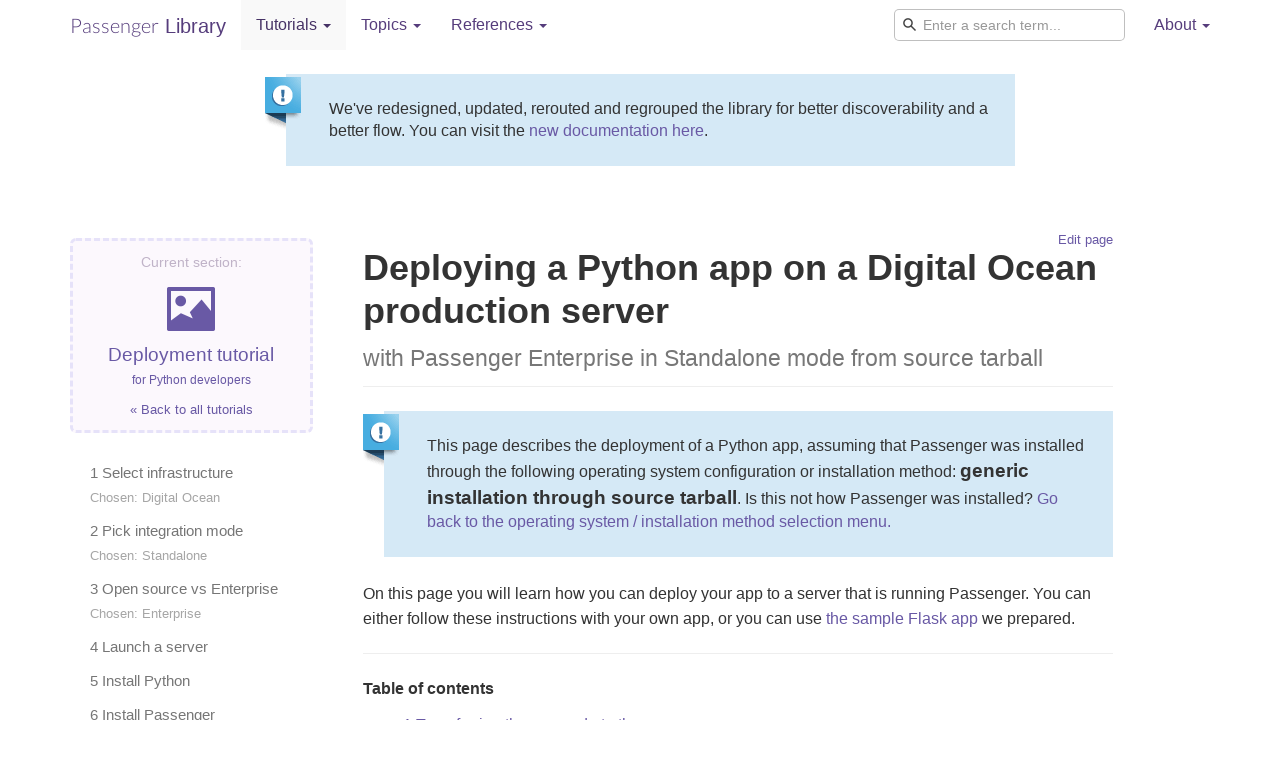

--- FILE ---
content_type: text/html
request_url: https://www.phusionpassenger.com/library/walkthroughs/deploy/python/digital_ocean/standalone/enterprise/tarball/deploy_app.html
body_size: 9670
content:
<!doctype html>
<html lang="en">
  <head>
    <meta charset="utf-8">
    <meta name="viewport" content="width=device-width, initial-scale=1.0">
    <meta content="IE=edge,chrome=1" http-equiv="X-UA-Compatible">
      <title>Deploying a Python app from source tarball on a Digital Ocean production server with Passenger Enterprise in Standalone mode - Passenger Enterprise + Python deployment tutorial - Passenger Library</title>
      <meta name="st:title" content="Deploying a Python app from source tarball on a Digital Ocean production server with Passenger Enterprise in Standalone mode - Passenger Enterprise + Python deployment tutorial">
    <link rel="stylesheet" href="../../../../../../../stylesheets/all-4c062bc1.css" type="text/css">
      <meta class="swiftype" name="integration_mode" data-type="enum" content="standalone">
      <meta class="swiftype" name="language" data-type="enum" content="python">
      <meta class="swiftype" name="edition" data-type="enum" content="enterprise">
      <script>
        window.googleAnalyticsEnabled = true;
      </script>
      <!-- Global site tag (gtag.js) - Google Analytics -->
      <script async src="https://www.googletagmanager.com/gtag/js?id=UA-32583440-10"></script>
      <script>
        window.dataLayer = window.dataLayer || [];
        function gtag(){dataLayer.push(arguments);}
        gtag('js', new Date());

        gtag('config', 'UA-32583440-10', { 'anonymize_ip': true });
      </script>
    
  </head>

  <body class="walkthroughs walkthroughs_deploy walkthroughs_deploy_python walkthroughs_deploy_python_digital_ocean walkthroughs_deploy_python_digital_ocean_standalone walkthroughs_deploy_python_digital_ocean_standalone_enterprise walkthroughs_deploy_python_digital_ocean_standalone_enterprise_tarball walkthroughs_deploy_python_digital_ocean_standalone_enterprise_tarball_deploy_app">
    <!-- Main navigation
    =========================================== -->
    <header class="navbar navbar-static-top bs-docs-nav" id="top" data-swiftype-index="false">
      <div class="container">
        <div class="navbar-header" role="banner">
          <button class="navbar-toggle" type="button" data-toggle="collapse" data-target=".bs-navbar-collapse">
            <span class="glyphicon glyphicon-menu-hamburger" aria-hidden="true"></span> Navigation
          </button>
          <a class="navbar-brand" href="../../../../../../../">
            <span class="navbar-brand-part1">Passenger</span>
            <span class="navbar-brand-part2">Library</span>
          </a>
        </div>
        <nav class="collapse navbar-collapse bs-navbar-collapse" role="navigation">
          <ul class="nav navbar-nav">
<li class="active dropdown">              <a href="../../../../../../" class="dropdown-toggle" data-toggle="dropdown" role="button" aria-expanded="false">Tutorials <span class="caret"></span></a>
              <ul class="dropdown-menu" role="menu">
                <li><a href="../../../../../../start/">Quickstart</a></li>
                <li><a href="../../../../../../basics/">Basics</a></li>
                <li class="active"><a href="../../../../../">Deploy to production</a></li>
              </ul>
</li><li class="dropdown">              <a href="../../../../../../../guides.html" class="dropdown-toggle" data-toggle="dropdown" role="button" aria-expanded="false">Topics <span class="caret"></span></a>
                <ul class="dropdown-menu" role="menu">
                  <li><a href="../../../../../../../install/standalone/">Installation, upgrade and uninstallation</a></li>
                  <li><a href="../../../../../../../dev/">Developing with Passenger</a></li>
                  <li><a href="../../../../../../../config/standalone/">Configuration and optimization</a></li>
                  <li><a href="../../../../../../../deploy/standalone/">Deployment and scaling</a></li>
                  <li><a href="../../../../../../../admin/standalone/">Administration, debugging and troubleshooting</a></li>
                  <li><a href="../../../../../../../indepth/">In-depth</a></li>
                </ul>
<li class="dropdown">                  <a href="../../../../../../../config/standalone/" class="dropdown-toggle" data-toggle="dropdown" role="button" aria-expanded="false">References <span class="caret"></span></a>
                  <ul class="dropdown-menu" role="menu">
                    <li><a href="../../../../../../../config/standalone/reference/">Configuration reference</a></li>
                    <li><a href="../../../../../../../indepth/hooks.html">Hooks</a></li>
                  </ul>
</li></li>          </ul>
          <ul class="nav navbar-nav navbar-right">
            <li class="swiftype-container">
              <form action="javascript:void(0)">
                <input type="text" id="st-search-input" class="st-default-search-input form-control" autocomplete="off" autocorrect="off" autocapitalize="off" placeholder="Enter a search term...">
              </form>
            </li>
            <li class="dropdown">
              <a href="#" class="dropdown-toggle" data-toggle="dropdown" role="button" aria-expanded="false">About <span class="caret"></span></a>
              <ul class="dropdown-menu" role="menu">
                <li><a href="https://www.phusionpassenger.com/">Back to Passenger homepage</a></li>
                <li><a href="https://www.phusionpassenger.com/documentation_and_support" target="_blank">Support</a></li>
                <li><a href="http://www.phusion.nl/contact" target="_blank">Contact</a></li>
              </ul>
            </li>
          </ul>
        </nav>
      </div>
    </header>

    <div class="container">
  <div class="row">
    <div class="col-md-8 col-md-offset-2">
      <div class="info">
        <p>We've redesigned, updated, rerouted and regrouped the library for better discoverability and a better flow. You can visit the <a href="https://www.phusionpassenger.com/docs/tutorials/what_is_passenger/">new documentation here</a>.</p>
      </div>
    </div>
  </div>
</div>

    

    <div class="container bs-docs-container">
      <div class="row">
          <!-- Sidebar
          =========================================== -->
          <div class="col-md-3" role="complementary">
            <aside class="bs-docs-sidebar hidden-print" data-swiftype-index="false">
              
<div class="breadcrumb-container breadcrumb-container-main" data-swiftype-index="false">
  <p class="breadcrumb-announcer">Current section:</p>

  <h2>
    <a href="../../../../../">
      <span class="glyphicon glyphicon-picture"></span>
      Deployment tutorial<br>
      <small>for Python developers</small>
    </a>
  </h2>

  <p class="back-to-previous">
    <a href="../../../../../../../#walkthroughs">&laquo; Back to all tutorials</a>
  </p>
</div>

<ul class="nav nav-stacked">
<li>    <a href="../../../../">
        1 Select infrastructure
          <br><small>Chosen: Digital Ocean</small>
    </a>
</li>
<li>        <a href="../../../integration_mode.html">
          2 Pick integration mode
            <br><small>Chosen: Standalone</small>
        </a>
</li>
<li>      <a href="../../open_source_vs_enterprise.html">
        3 Open source vs Enterprise
          <br><small>Chosen: Enterprise</small>
      </a>
</li>
<li>        <a href="../launch_server.html">
          4 Launch a server
        </a>
</li>
<li>        <a href="../install_language_runtime.html">
          5 Install Python
        </a>
</li>
<li>          <a href="install_passenger.html">
            6 Install Passenger
            <br><small>Chosen: source tarball</small>
          </a>
</li>
<li class="active">        <a href="deploy_app.html">
          7 Deploy app
          <br><small>Chosen: source tarball</small>
        </a>
</li>
<li>      <a href="../deploy_updates.html">
        8 Deploy updates
      </a>
</li>
<li>      <a href="../conclusion.html">
        9 Conclusion
      </a>
</li></ul>

            </aside>
          </div>

          <!-- Content
          =========================================== -->
          <div class="col-md-8" role="main">

              <div style="position: relative; z-index: 1">
                <div class="editlink"><a href="https:&#x2F;&#x2F;github.com&#x2F;phusion&#x2F;passenger_library&#x2F;edit&#x2F;master&#x2F;source&#x2F;walkthroughs&#x2F;deploy&#x2F;deploy_app.html.erb">Edit page</a></div>
              </div>

            <section class="bs-docs-section">
              
<!-- This page is only reached in configurations where `needs_install_passenger?` is true. If `needs_install_passenger?` is false, then deploy_app_main.html.erb displays deployment instructions directly without showing an OS selection menu. -->

<h1>Deploying a Python app on a Digital Ocean production server<br>
<small>with Passenger Enterprise in Standalone mode from source tarball</small></h1>

<div class="info">
  This page describes the deployment of a Python app, assuming that Passenger was installed through the following operating system configuration or installation method: <strong style="font-size: 120%">generic installation through source tarball</strong>. Is this not how Passenger was installed? <a href="../deploy_app_main.html">Go back to the operating system / installation method selection menu.</a>
</div>

<p>
  On this page you will learn how you can deploy your app to a server
    that is running Passenger.
  You can either follow these instructions with your own app, or you can use
    <a href="https://github.com/phusion/passenger-python-flask-demo">the sample Flask app</a> we prepared.
</p>


<hr />

<div>
  <p><strong>Table of contents</strong></p>
  <ul class="toc-container"><li>Loading...</li></ul>
</div>

<!-- Section: transferring the app code to the server -->

<h2 id="transferring-the-app-code-to-the-server">1 Transferring the app code to the server</h2>

<h3 id="push-your-code-to-a-git-repository">1.1 Push your code to a Git repository</h3>

<div class="note">
    If you are using our <a href="../../../../../../start/python.html#preparing-the-example-application">sample app</a>, you can <a href="#login-to-your-server-create-a-user-for-the-app">skip to the next step</a>.
  </div>

<p>
    We want to transfer our application's code to the server. The easiest way to do that is via Git.
  </p>

<p>
    If you have already setup a Git repository, push your application's code to that repository by running this on your local computer:
  </p>

<pre class="highlight"><span class="prompt">$ </span>git push</pre>

<p>
    If you have not already setup a Git repository, go to <a href="https://github.com/">Github</a>, create a repository and push your application's code there.
  </p>

<h3 id="login-to-your-server-create-a-user-for-the-app">1.2 Login to your server, create a user for the app</h3>

<p>Login to your server with SSH:</p>

<pre class="highlight"><span class="prompt">$ </span>ssh <span class="o">adminuser</span>@yourserver.com</pre>

<p>Replace <code>adminuser</code> with the name of an account with administrator privileges or sudo privileges.</p>

<div class="alert alert-info">Starting from this point, unless stated otherwise, all commands that we instruct you to run should be run on the server, not on your local computer!</div>

<p>Now that you have logged in, you should create an operating system user account for your app. For security reasons, it is a good idea to run each app under its own user account, in order to limit the damage that security vulnerabilities in the app can do. Passenger will automatically run your app under this user account as part of its <a href="../../../../../../../deploy/standalone/user_sandboxing.html">user account sandboxing feature</a>.</p>

<p>You should give the user account the same name as your app. But for demonstration purposes, this tutorial names the user account <code>myappuser</code>.</p>

<pre class="highlight"><span class="prompt">$ </span>sudo adduser <span class="o">myappuser</span></pre>

<p>We also ensure that that user has your SSH key installed:</p>

<pre class="highlight"><span class="prompt">$ </span>sudo mkdir -p ~<span class="o">myappuser</span>/.ssh
<span class="prompt">$ </span>touch $HOME/.ssh/authorized_keys
<span class="prompt">$ </span>sudo sh -c <span class="s">"cat $HOME/.ssh/authorized_keys &gt;&gt; ~<span class="o">myappuser</span>/.ssh/authorized_keys"</span>
<span class="prompt">$ </span>sudo chown -R <span class="o">myappuser:</span> ~<span class="o">myappuser</span>/.ssh
<span class="prompt">$ </span>sudo chmod <span>700</span> ~<span class="o">myappuser</span>/.ssh
<span class="prompt">$ </span>sudo sh -c <span class="s">"chmod <span>600</span> ~<span class="o">myappuser</span>/.ssh/*"</span></pre>

<h3 id="install-git-on-the-server">1.3 Install Git on the server</h3>

<div>
      Please install Git from <a href="https://git-scm.com/">git-scm.com</a>.
  </div>

<h3 id="pull-code">1.4 Pull code</h3>

<p>
    You need to pick a location in which to permanently store your application's code. A good location is <code>/var/www/APP_NAME</code>. Let us create that directory.
  </p>

<pre class="highlight"><span class="prompt">$ </span>sudo mkdir -p /var/www/<span class="o">myapp</span>
<span class="prompt">$ </span>sudo chown <span class="o">myappuser</span>: /var/www/<span class="o">myapp</span></pre>

<p>
    Replace <code>myapp</code> and <code>myappuser</code> with your app's name and your app user account's name.
  </p>

<p>
    Now let us pull the code from Git:
  </p>

<pre class="highlight"><span class="prompt">$ </span>cd /var/www/<span class="o">myapp</span>
<span class="prompt">$ </span>sudo -u <span class="o">myappuser</span> -H git clone <span class="o">git://github.com/username/myapp.git</span> code</pre>

<div class="info">
    <p>If you are using our <a href="../../../../../../start/python.html#preparing-the-example-application">sample app</a>, use this Git clone command instead:</p>
    <pre class="highlight"><span class="prompt">$ </span>cd /var/www/<span class="o">myapp</span>
<span class="prompt">$ </span>sudo -u <span class="o">myappuser</span> -H git clone --branch=end_result https://github.com/phusion/passenger-python-flask-demo.git code</pre>
  </div>

<p>
    Your app's code now lives on the server at <code>/var/www/myapp/code</code>.
  </p>

<!-- Section: Preparing the app's environment -->

<h2 id="preparing-the-app-s-environment">2 Preparing the app's environment</h2>

<h3 id="install-app-dependencies">2.1 Install app dependencies</h3>

<p>Your application has various dependencies.
They must be installed. Most of these dependencies are Python libraries. A common way to install Python libraries is through <code>pip</code>. For example, if your application depends on Flask:</p>

<pre class="highlight"><span class="prompt">$ </span>sudo pip install flask</pre>

<p>Your app may also depend on services, such as PostgreSQL, Redis, etc. Installing services that your app depends on is outside of this tutorial's scope.</p>

<h2 id="starting-the-app-in-passenger">3 Starting the app in Passenger</h2>

<p>Now that you are done with transferring your app's code to the server and setting up an environment for your app, it is time to start your app in Passenger.</p>

<h3 id="create-a-passenger-config-file">3.1 Create a Passenger config file</h3>

<p>Since this is a production environment, we need to customize Passenger a little bit. Go to your application's
  code directory
and create a file named <code>Passengerfile.json</code>:</p>

<pre class="highlight"><span class="prompt">$ </span>cd /var/www/<span class="o">myapp</span>/code
<span class="prompt">$ </span>sudo nano Passengerfile.json
</pre>

<p>Insert:</p>

<pre class="highlight javascript"><span class="p">{</span>
  <span class="c1">// Tell Passenger that this is a Python app.</span>
  <span class="c1">// Replace "passenger_wsgi.py" with your app's WSGI entry point file.</span>
  <span class="s2">"app_type"</span><span class="p">:</span> <span class="s2">"wsgi"</span><span class="p">,</span>
  <span class="s2">"startup_file"</span><span class="p">:</span> <span class="o">"passenger_wsgi.py"</span><span class="p">,</span>
  <span class="c1">// Run the app in a production environment. The default value is "development".</span>
  <span class="s2">"environment"</span><span class="p">:</span> <span class="s2">"production"</span><span class="p">,</span>
  <span class="c1">// Run Passenger on port 80, the standard HTTP port.</span>
  <span class="s2">"port"</span><span class="p">:</span> <span class="mi">80</span><span class="p">,</span>
  <span class="c1">// Tell Passenger to daemonize into the background.</span>
  <span class="s2">"daemonize"</span><span class="p">:</span> <span class="kc">true</span><span class="p">,</span>
  <span class="c1">// Tell Passenger to run the app as the given user. Only has effect</span>
  <span class="c1">// if Passenger was started with root privileges.</span>
  <span class="s2">"user"</span><span class="p">:</span> <span class="s2">"<span class="o">myappuser</span>"</span>
<span class="p">}</span></pre>

<p>Replace <code>myappuser</code> with your app's user account name.</p>

<p>Finally, fix the permissions on the file:</p>

<pre class="highlight"><span class="prompt">$ </span>sudo chown <span class="o">myappuser</span>: Passengerfile.json</pre>

<h3 id="start-passenger-standalone">3.2 Start Passenger Standalone</h3>

<p>While in your application's code directory, start Passenger. As configured, it will start on port 80 and will daemonize into the background.</p>

<p>Note that, because Passenger is configured to listen on port 80, this command must be run with root privileges. Only root privileged processes can listen on ports lower than 1024.</p>

<pre class="highlight"><span class="prompt">$ </span>cd /var/www/<span class="o">myapp</span>/code
<span class="prompt">$ </span>sudo passenger start</pre>

<h3 id="test-drive">3.3 Test drive</h3>

<p>You should now be able to access your app through the server's host name! Try running this from your local computer. Replace <code>yourserver.com</code> with your server's hostname.</p>

<pre class="highlight"><span class="prompt">$ </span>curl http://yourserver.com/
<span class="output">...your app's front page HTML...</span></pre>

<p>If you do not see your app's front page HTML, then the most likely cause is that you did not setup DNS records. Setting up DNS is outside the scope of this tutorial. In the mean time, we recommend that you use your server's IP address as the server name.</p>

<h3 id="make-sure-passenger-standalone-starts-on-system-boot">3.4 Make sure Passenger Standalone starts on system boot</h3>

<p>Passenger is now running and serving your app, but that only lasts until you reboot your server. So you must configure your server to start Passenger Standalone on system boot.</p>

<!-- NOTE: Making /etc/rc.local executable is necessary on Red Hat 7, where it is disabled by default because of the lack of executable bit. -->

<p>The easiest way to do that is to add it to the file <code>/etc/rc.local</code>. This script is called during system boot. Ensure that it's executable and open it in a text editor:</p>

<pre class="highlight"><span class="prompt">$ </span>sudo chmod +x /etc/rc.local
<span class="prompt">$ </span>sudo nano /etc/rc.local</pre>

<p>Here is an example of what you may want to add to <code>/etc/rc.local</code>. If there is an <code>exit</code> command in rc.local, make sure you add these before the exit command.</p>

<pre class="highlight">
<span class="c">#!/bin/sh</span>
<span class="c"># Since you installed Passenger from tarball, add its `bin` directory to PATH.</span>
<span class="nb">export</span> <span class="nv">PATH</span>=<span class="o">/path-to-passenger</span>/bin:<span class="nv">$PATH</span>

<span class="c"># Change working directory to your webapp.</span>
<span class="nb">cd</span> /var/www/<span class="o">myapp</span>/code

<span class="c"># Start Passenger Standalone in daemonized mode. Passenger will be started as
# root when run from this file, but Passengerfile.json tells it to drop its
# privileges to a normal user.</span>
passenger start
</pre>

<h2 id="next-step">Next step</h2>

<p>Congratulations, you have successfully deployed your app!</p>


<a href="../deploy_updates.html" class="btn btn-primary btn-lg">Continue: Deploying updates &raquo;</a>

            </section>
          </div>
      </div>
    </div>


    <!-- Footer
    =========================================== -->
    <footer class="bs-docs-footer" role="contentinfo" data-swiftype-index="false">
      <div class="container">
        <div class="bs-docs-social">
          <ul class="bs-docs-social-buttons">
            <li>
              <iframe class="github-btn" src="https://ghbtns.com/github-btn.html?user=phusion&amp;repo=passenger&amp;type=watch&amp;count=true" width="90" height="20" title="Star on GitHub"></iframe>
            </li>
            <li>
              <iframe class="github-btn" src="https://ghbtns.com/github-btn.html?user=phusion&amp;repo=passenger&amp;type=fork&amp;count=true" width="90" height="20" title="Fork on GitHub"></iframe>
            </li>
            <li>
              <a href="https://twitter.com/share" class="twitter-share-button" data-url="https://www.phusionpassenger.com" data-count="horizontal" data-via="phusion_nl" data-text="Phusion Passenger">Tweet</a>
            </li>
            <li>
              <a href="https://twitter.com/phusion_nl" class="twitter-follow-button" data-show-count="true">Follow @phusion_nl</a>
            </li>
          </ul>
        </div>

        <p>
          Documentation licensed under <a href="http://creativecommons.org/licenses/by-sa/4.0/">CC BY SA 4.0</a>.
        </p>
        <p class="legal-notice-small">
          Copyright &copy; 2008-2022 Phusion Holding B.V. and contributors to the Passenger Library.
        </p>
        <p class="legal-notice-small">
          "Phusion", "Phusion Passenger", "Passenger" and the Phusion pinwheel logo are registered trademarks of Phusion Holding B.V.
        </p>

        <!-- Based on http://mistic100.github.io/jekyll-bootstrap-doc/ -->
        <ul class="bs-docs-footer-links muted">
          <li><a href="https://github.com/phusion/passenger">Passenger at Github</a></li>
          <li>&middot;</li>
          <li><a href="https://github.com/phusion/passenger_library">Passenger Library at Github</a></li>
        </ul>
      </div>
    </footer>

    

      <script src="../../../../../../../javascripts/all-2d7fb12a.js" async="true"></script>

      <script>
        adroll_adv_id = "EGR6J3X3IZEVHJN3CGDVPS";
        adroll_pix_id = "MZKAAVA3MVBWHKNHPWDOKS";
        // adroll_email = "username@example.com"; // OPTIONAL: provide email to improve user identification
        (function () {
            var _onload = function(){
                if (document.readyState && !/loaded|complete/.test(document.readyState)){setTimeout(_onload, 10);return}
                if (!window.__adroll_loaded){__adroll_loaded=true;setTimeout(_onload, 50);return}
                var scr = document.createElement("script");
                var host = (("https:" == document.location.protocol) ? "https://s.adroll.com" : "http://a.adroll.com");
                scr.setAttribute('async', 'true');
                scr.type = "text/javascript";
                scr.src = host + "/j/roundtrip.js";
                ((document.getElementsByTagName('head') || [null])[0] ||
                    document.getElementsByTagName('script')[0].parentNode).appendChild(scr);
            };
            if (window.addEventListener) {window.addEventListener('load', _onload, false);}
            else {window.attachEvent('onload', _onload)}
        }());
      </script>

    <div class="st-injected-content-generated st-install-hAw7oyzHaFA3x2KtoDpk" data-st-install-key="hAw7oyzHaFA3x2KtoDpk" id="st-injected-content" data-swiftype-index="false" style="display: none">
  <div class="st-ui-embed st-search-chrome-overlay-output st-search-escape-hide-outputs st-search-zoom-on-mobile" style="display: block;">

    <div class="st-ui-overlay st-search-hide-outputs"></div>
      <!-- Swiftype input and results overlay -->
      <div class="st-ui-container st-ui-container-overlay  st-ui-injected-overlay-container ">
        <!-- HEADER -->
        <div class="st-ui-container-header_bar st-position-container">
          <section class="st-ui-header">
            <form action="javascript:void(0)">
              <input class="st-default-search-input st-search-set-focus" type="text" value="" placeholder="Search this site" id="st-overlay-search-input" autocomplete="off" autocorrect="off" autocapitalize="off">

              <div class="st-filters">
                <span class="st-filters-label">
                  Filters:
                </span>

                <select class="st-search-integration-mode">
                  <option value="all">All integration modes</option>
                    <option value="nginx">Nginx</option>
                    <option value="apache">Apache</option>
                    <option value="standalone">Standalone</option>
                </select>
                <select class="st-search-language">
                  <option value="all">All languages</option>
                    <option value="ruby">Ruby</option>
                    <option value="python">Python</option>
                    <option value="nodejs">Node.js</option>
                    <option value="meteor">Meteor</option>
                </select>
                <select class="st-search-edition">
                  <option value="all">All editions</option>
                    <option value="oss">Passenger open source</option>
                    <option value="enterprise">Passenger Enterprise</option>
                </select>
              </div>
            </form>
            <span class="st-ui-search-icon"></span>
            <a class="st-ui-close-button st-search-hide-outputs">Close</a>

            <a class="st-ui-stamp" href="https://swiftype.com" target="_blank">search by swiftype</a>
          </section>
        </div>

        <!-- LEFT SIDEBAR -->
        <div class="st-ui-container-left_sidebar st-position-container">
          <div class="st-ui-injected-search-controls">
          </div>
        </div>

        <!-- RIGHT SIDEBAR -->
        <div class="st-ui-container-right_sidebar st-position-container">
          <div class="st-ui-injected-container-right_sidebar">
            <div class="st-ui-injected-search-controls">
            </div>
          </div>
        </div>

        <!-- PRIMARY CONTENT -->
        <div class="st-ui-container-primary_content st-position-container">
          <section class="st-ui-slide-autocomplete st-autocomplete-keyboard-navigable st-autocomplete-transient-on-select-and-results" data-st-target-element="#st-overlay-search-input" data-st-active-query-class="active" style="display: none;">
            <span class="st-ui-type-heading-small">suggested results</span>
            <div class="st-autocomplete-results"><div class="st-query-present" style="display: block;"></div></div>
          </section>

          <section class="st-ui-content st-search-results">
            <div class="st-query-not-present" style="display: none;">
              <span class="st-ui-fallback"></span>
            </div>
            <div class="st-query-present" style="display: block;">
              <a href="https://www.phusionpassenger.com/library/walkthroughs/start/ruby.html" class="st-ui-result __swiftype_result" data-st-result-doc-id="558b1dff075523771d00172a">
                <span class="st-ui-type-heading"><em>Quickstart</em>: Ruby + Phusion Passenger</span>
                <span class="st-ui-type-detail">
                  <span class="st-ui-type-detail-bold">
                    <em>Quickstart</em>: Ruby + Phusion Passenger
                  </span>
                  &nbsp;•&nbsp;
                  <em>Quickstart</em>: Ruby + Phusion Passenger This 5 minute tutorial teaches you to start your application in a Phusion Passenger server, in development mode. Feel what Passenger is and how it works. Are you looking to deploy your app to production with Passenger, maybe in combination with Nginx or Apache? Take
                </span>
              </a>
              <a href="https://www.phusionpassenger.com/library/walkthroughs/start/meteor.html" class="st-ui-result __swiftype_result" data-st-result-doc-id="558b1e000711e87aed0004b4">
                <span class="st-ui-type-heading"><em>Quickstart</em>: Meteor + Phusion Passenger</span>
                <span class="st-ui-type-detail">
                  <span class="st-ui-type-detail-bold">
                    <em>Quickstart</em>: Meteor + Phusion Passenger
                  </span>
                  &nbsp;•&nbsp;

                  <em>Quickstart</em>: Meteor + Phusion Passenger This 5 minute tutorial teaches you to start your application in a Phusion Passenger server, in development mode. Feel what Passenger is and how it works. Are you looking to deploy your app to production with Passenger, maybe in combination with Nginx or Apache?
                </span>
              </a>
              <a href="https://www.phusionpassenger.com/library/walkthroughs/start/nodejs.html" class="st-ui-result __swiftype_result" data-st-result-doc-id="558b1dff0cc37f4ba5001600">
                <span class="st-ui-type-heading"><em>Quickstart</em>: Node.js + Phusion Passenger</span>
                <span class="st-ui-type-detail">
                  <span class="st-ui-type-detail-bold">
                    <em>Quickstart</em>: Node.js + Phusion Passenger
                  </span>
                  &nbsp;•&nbsp;

                  <em>Quickstart</em>: Node.js + Phusion Passenger This 5 minute tutorial teaches you to start your application in a Phusion Passenger server, in development mode. Feel what Passenger is and how it works. Are you looking to deploy your app to production with Passenger, maybe in combination with Nginx or Apache
                </span>
              </a>
            </div>
          </section>

          <section class="st-ui-no-results st-search-suggestions">
            <div class="st-query-not-present" style="display: none;">
            </div>
            <div class="st-query-present">
            </div>
          </section>
        </div>

        <!-- FOOTER -->
        <div class="st-ui-container-footer_bar st-position-container">
          <section class="st-ui-footer">
            <span class="st-ui-search-summary st-search-summary">
              <div class="st-query-present">
                Showing <strong>1</strong>–<strong>10</strong> of <strong>115</strong>
                <span class="st-ui-search-summary-query">for “quickstart”</span>
              </div>
            </span>
            <span class="st-ui-pagination st-search-pagination">
              <div class="st-query-present">
                <a class="st-ui-pagination-link st-ui-pagination-number-link st-result-pagination-link active" data-st-page="1" href="#">1</a>
                <a class="st-ui-pagination-link st-ui-pagination-number-link st-result-pagination-link" data-st-page="2" href="#">2</a>
                <a class="st-ui-pagination-link st-result-pagination-link" data-st-page="2" href="#">next <span class="st-ui-arrow right-arrow"></span></a>
              </div>
            </span>
          </section>
        </div>
      </div>
    </div> <!-- st-ui-overlay -->

    <div class="st-default-autocomplete" data-st-target-element=".st-default-search-input" style="display: none; position: absolute; top: 115px; left: 352px; z-index: 999999; width: 638px;">
    <div class="st-autocomplete-results st-ui-autocomplete"><div class="st-query-present" style="display: block;"></div></div>

  </div> <!-- st-ui-embed -->
</div>

  </body>
</html>
